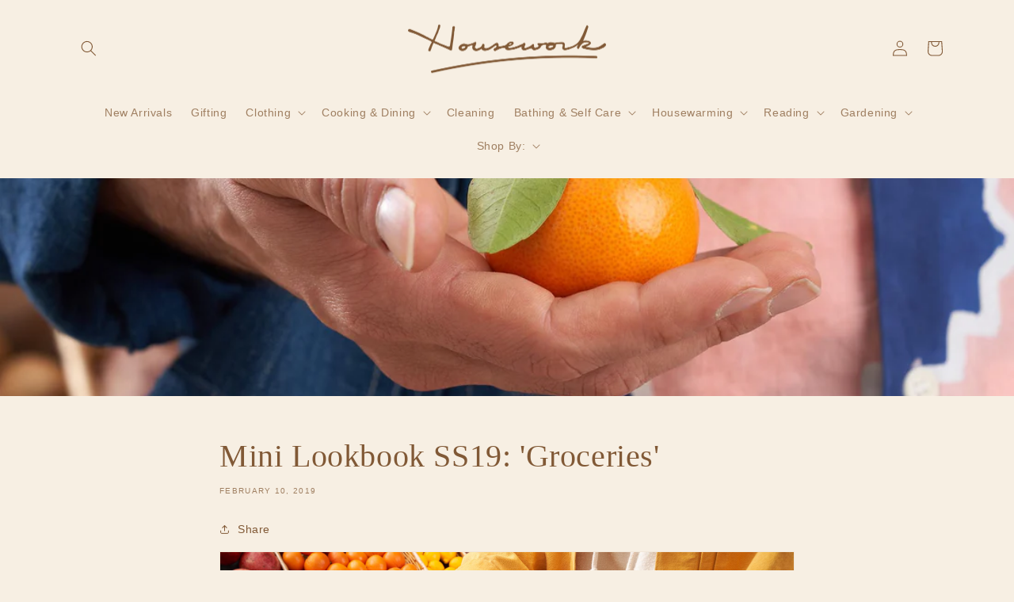

--- FILE ---
content_type: text/css
request_url: https://housework.store/cdn/shop/t/78/assets/custom.css?v=59992514219357916191686286043
body_size: -261
content:
.w-full{width:100%}.relative{position:relative}.media-wrap{display:inline-block;width:100%;height:0;padding-bottom:100%;cursor:pointer}.product-media-gallery{margin-bottom:1rem}.product-media-gallery:not(.swiper-initialized){opacity:0}.product-media-gallery .swiper-button-next:after,.product-media-gallery .swiper-button-prev:after{position:absolute}.product-media-gallery .swiper-button-next:after{right:0}.product-media-gallery .swiper-button-prev:after{left:0}.product-media-gallery .swiper-button{opacity:0;transition:all .15s ease-in;display:none}.product-media-gallery .swiper-button:after{font-weight:bolder;color:#fff}.product-media-gallery .swiper-button-prev{transform:translate(-200%)}.product-media-gallery .swiper-button-next{transform:translate(200%)}.product-media-gallery:hover .swiper-button{transform:translate(0)}.product-media-gallery:hover .swiper-button:not(.swiper-button-disabled){opacity:1}.product-media-gallery .media-alt-overlay{position:absolute;background:#fff;bottom:0;right:0;padding:1rem 2rem;line-height:1}.product-media-thumbs{display:grid;grid-template-columns:1fr 1fr 1fr 1fr;gap:1rem}@media screen and (min-width: 600px){.product-media-gallery .swiper-button{display:block}}.card-information>.price{font-size:.9em}.klaviyo-bis-trigger{opacity:.8}
/*# sourceMappingURL=/cdn/shop/t/78/assets/custom.css.map?v=59992514219357916191686286043 */


--- FILE ---
content_type: text/javascript
request_url: https://housework.store/cdn/shop/t/78/assets/custom.js?v=70370718654564122181686286043
body_size: -571
content:
document.addEventListener("variant:change",e=>{let $klaviyoBtn=document.querySelector(".klaviyo-bis-trigger"),isVariantSoldout=!e.detail.currentVariant.available;$klaviyoBtn&&$klaviyoBtn.classList[isVariantSoldout?"remove":"add"]("hidden");let $addToCartButton=document.querySelector(".product-form__submit");$addToCartButton&&$addToCartButton.classList[isVariantSoldout?"add":"remove"]("hidden");let $shopPayButton=document.querySelector(".shopify-payment-button");$shopPayButton&&$shopPayButton.classList[isVariantSoldout?"add":"remove"]("hidden")}),product&&document.dispatchEvent(new CustomEvent("variant:change",{detail:{currentVariant:product.selected_variant}}));
//# sourceMappingURL=/cdn/shop/t/78/assets/custom.js.map?v=70370718654564122181686286043
